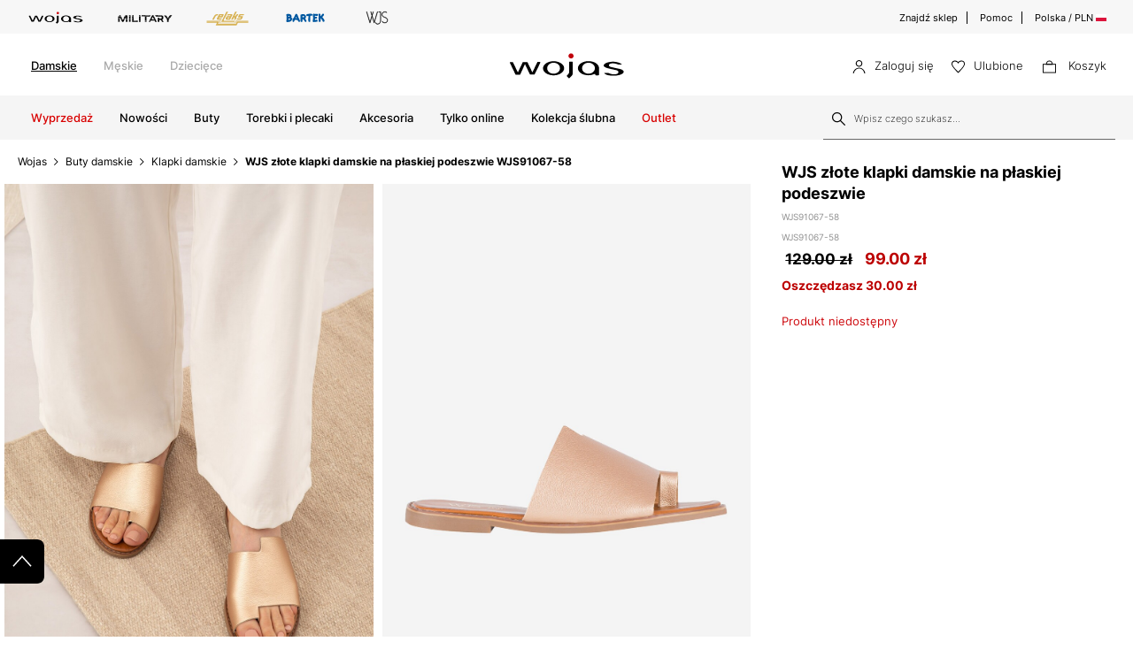

--- FILE ---
content_type: application/javascript
request_url: https://wojas.pl/js/main-49544737eed.js?v=1743410328
body_size: 802
content:
$('[data-fancybox="images"]').fancybox({thumbs:{showOnStart:!0}}),$(".fancybox-user").click(function(){$(".fancybox-bg").addClass("x")}),$(document).ready(function(){$(".toggle-filters").click(function(){return $("#box-left-product-offer-wrap").toggle(),!1})}),$(document).ready(function(){$('[data-toggle="tooltip"]').tooltip()}),$("#filtr-hidden").click(function(){$(this).hasClass("true")?($("body").css("overflow","hidden"),$("#drop-filtr").show(),$("#filtr-hidden").removeClass("true"),$("#filtr-hidden .caretListW").removeClass("up"),$(".t").text("Zwiń filtry"),localStorage.clickcount=0):($(this).addClass("true"),$("body").css("overflow","auto"),$("#drop-filtr").hide(),$("#filtr-hidden").addClass("true"),$("#filtr-hidden .caretListW").addClass("up"),$(".t").text("Rozwiń filtry"),localStorage.clickcount=1)}),$(document).ready(function(){1==localStorage.clickcount&&($("#filtr-hidden").addClass("true"),$("#filtr-hidden .caretListW").addClass("up"),$(".t").text("Rozwiń filtry"))}),$(".list-wrap").hover(function(){var t=$(this).find("img.lazy").attr("data-s-src");""!==t&&$(this).find("img.lazy").attr("src","https://cdn.wojas.eu/media/product/j4g/1500x2170/big_img_"+t+".jpg")},function(){var t=$(this).find("img.lazy").attr("data-src");$(this).find("img.lazy").attr("src",t)}),$(".msq-close").click(function(){$(".msq-error").css("display","none"),$(".msq-true").css("display","none"),$(".msq-danger").css("display","none")}),$("#filtr-sort-hidden").on("click",function(){$("body").css("overflow","hidden"),$("#drop-filtr-sort").show()}),$("#drop-filtr-sort").on("click",".filter__back-link",function(t){$("body").css("overflow","auto"),$("#drop-filtr-sort").hide()}),$("#drop-filtr").on("click",".filter__back-link",function(t){$("body").css("overflow","auto"),$("#drop-filtr-sort").hide(),$("#drop-filtr").hide(),$("#filtr-hidden").addClass("true")}),$("#drop-filtr").on("click",".filter__back-link-ref",function(t){$("body").html('<div class="loader-wrap" style="opacity:0.7"><img src="https://cdn.wojas.eu/media/images/pl/loading.gif"></div>'),location.reload(),$("body").css("overflow","auto"),$("#drop-filtr").hide(),$("#filtr-hidden").addClass("true")}),$(".footer__heading").on("click",function(){1==$(this).attr("data-click")?($(this).removeClass("active"),$(this).attr("data-click",0),$(this).parent().find(".footer__list").removeClass("open")):($(this).addClass("active"),$(this).attr("data-click",1),$(this).parent().find(".footer__list").addClass("open"))}),$(".product__detalist-heading").on("click",function(){1==$(this).attr("data-click")?($(this).removeClass("active"),$(this).attr("data-click",0),$(".product__detalist-content").hide()):($(this).addClass("active"),$(this).attr("data-click",1),$(".product__detalist-content").show())}),$(".product__description-heading").on("click",function(){1==$(this).attr("data-click")?($(this).removeClass("active"),$(this).attr("data-click",0),$(".product__description-content").hide()):($(this).addClass("active"),$(this).attr("data-click",1),$(".product__description-content").show())}),$(".product__dimensions-heading").on("click",function(){1==$(this).attr("data-click")?($(this).removeClass("active"),$(this).attr("data-click",0),$(".product__dimensions-content").hide()):($(this).addClass("active"),$(this).attr("data-click",1),$(".product__dimensions-content").show())}),$(".profil__header h1").on("click",function(){1==$(this).attr("data-click")?($(this).removeClass("active"),$(this).attr("data-click",0),$(this).parent().find(".profil__menu").removeClass("open")):($(this).addClass("active"),$(this).attr("data-click",1),$(this).parent().find(".profil__menu").addClass("open"))});function otShowConsent(){if (typeof OneTrust !== 'undefined' && typeof OneTrust.ToggleInfoDisplay === 'function') {OneTrust.ToggleInfoDisplay();
}else{}}

--- FILE ---
content_type: image/svg+xml
request_url: https://cdn.wojas.eu/media/images/pl/svg/logo35.svg
body_size: 3338
content:
<?xml version="1.0" encoding="utf-8"?>
<!-- Generator: Adobe Illustrator 25.4.8, SVG Export Plug-In . SVG Version: 6.00 Build 0)  -->
<svg version="1.1" id="Warstwa_1" xmlns="http://www.w3.org/2000/svg" xmlns:xlink="http://www.w3.org/1999/xlink" x="0px" y="0px"
	 viewBox="0 0 532.913 130.394" enable-background="new 0 0 532.913 130.394" xml:space="preserve">
<g>
	<g>
		<g>
			<path d="M410.996,39.166c1.867-1.043,3.735-1.566,5.603-1.566c1.537,0,2.897,0.277,4.079,0.828
				c1.181,0.553,2.184,1.256,3.008,2.11c0.824,0.855,1.442,1.835,1.854,2.938c0.412,1.103,0.618,2.234,0.618,3.392
				c0,1.27-0.22,2.482-0.659,3.641c-0.44,1.159-1.099,2.208-1.977,3.145c-0.88,0.937-1.965,1.683-3.255,2.234
				c-1.291,0.553-2.789,0.828-4.491,0.828h-4.202v2.637h3.79c2.197,0,4.161,0.358,5.892,1.071c1.73,0.715,3.199,1.677,4.408,2.884
				c0.492,0.493,0.936,1.016,1.337,1.567l1.848-4.835c-1.493-0.989-3.267-1.784-5.327-2.382c2.69-1.21,4.682-2.806,5.974-4.787
				c1.29-1.98,1.937-4.044,1.937-6.19c0-1.54-0.317-3.026-0.948-4.456c-0.632-1.431-1.539-2.682-2.719-3.756
				c-1.182-1.073-2.637-1.925-4.368-2.558c-1.73-0.632-3.695-0.949-5.891-0.949c-1.924,0-3.543,0.186-4.862,0.555
				c-1.318,0.37-2.445,0.725-3.378,1.065c-0.605,0.228-1.154,0.428-1.648,0.597c-0.494,0.17-0.962,0.255-1.401,0.255h-0.742v6.427
				h0.824C407.561,41.776,409.127,40.21,410.996,39.166"/>
			<path d="M433.066,65.553c-1.071,2.637-2.074,5.22-3.008,7.746c0,0-1.13,2.727-1.472,3.607c-0.577,1.483-1.429,2.801-2.554,3.955
				c-1.127,1.153-2.486,2.074-4.079,2.76c-1.594,0.688-3.379,1.03-5.356,1.03c-2.253,0-4.436-0.507-6.551-1.524
				c-2.115-1.016-3.887-2.513-5.315-4.491h-0.824v6.345h0.742c0.495,0,0.989,0.07,1.483,0.206c0.494,0.138,1.043,0.317,1.648,0.536
				c0.933,0.33,2.087,0.688,3.46,1.072c1.372,0.383,3.103,0.577,5.191,0.577c2.802,0,5.328-0.413,7.581-1.238
				c2.252-0.825,4.188-1.967,5.809-3.425c1.619-1.457,2.855-3.163,3.708-5.117c0.851-1.953,1.277-4.085,1.277-6.397
				c0-2.254-0.503-4.332-1.503-6.233C433.226,65.159,433.148,65.354,433.066,65.553"/>
		</g>
		<g>
			<path d="M447.854,75.219c-1.58-1.428-3.386-2.526-5.418-3.296c-1.919-0.726-3.913-1.105-5.978-1.146
				c0.026,0.364,0.039,0.732,0.039,1.104c0,1.103-0.098,2.165-0.292,3.186c1.053,0.123,2.1,0.364,3.14,0.729
				c1.566,0.55,2.953,1.388,4.161,2.513c1.208,1.126,2.184,2.513,2.925,4.161c0.742,1.648,1.113,3.571,1.113,5.768
				c0,1.813-0.262,3.502-0.784,5.068c-0.522,1.565-1.318,2.912-2.389,4.038c-1.07,1.126-2.403,2.019-3.996,2.678
				c-1.594,0.659-3.461,0.989-5.604,0.989c-2.362,0-4.711-0.548-7.045-1.648c-2.335-1.098-4.216-2.608-5.644-4.532v6.51
				c0.604,0,1.29,0.097,2.06,0.288c0.768,0.193,1.62,0.426,2.554,0.701c1.263,0.329,2.608,0.659,4.038,0.989
				c1.428,0.329,2.884,0.494,4.367,0.494c3.021,0,5.672-0.482,7.951-1.442c2.279-0.961,4.152-2.211,5.619-3.749
				c1.466-1.537,2.564-3.282,3.295-5.232c0.732-1.95,1.097-3.886,1.097-5.809c0-2.637-0.474-4.998-1.422-7.086
				C450.697,78.406,449.434,76.648,447.854,75.219"/>
			<path d="M433.199,52.312l-10.547,27.604c1.505-1.166,2.984-2.115,4.438-2.856l3.59-9.395l0.008,0.022
				c0.401-1.025,0.811-2.055,1.234-3.097c1.072-2.637,2.073-5.191,3.008-7.663h17.157l1.63-4.614L433.199,52.312L433.199,52.312z"/>
		</g>
		<g>
			<polygon points="463.702,69.53 463.201,70.157 450.683,70.157 457.178,52.312 461.079,52.312 454.811,69.509 			"/>
			<path d="M477.01,64.698l-0.593-8.511l-6.808,8.503L477.01,64.698z M477.038,65.339h-7.954l-3.844,4.818h-0.714l14.322-17.845
				h1.351l1.306,17.845h-4.13L477.038,65.339z"/>
			<polygon points="486.113,52.312 485.878,52.954 491.309,52.954 485.048,70.157 488.948,70.157 495.206,52.964 500.637,52.954 
				500.874,52.312 			"/>
		</g>
	</g>
	<g>
		<path fill-rule="evenodd" clip-rule="evenodd" fill="#CE0B10" d="M222.14,26.573c-4.402,0-7.992,3.59-7.992,7.994
			s3.59,7.992,7.992,7.992c4.404,0,7.993-3.588,7.993-7.992S226.543,26.573,222.14,26.573z"/>
		<g>
			<g>
				<path d="M79.51,59.511l15.26,31.503c0.273,0.534,0.846,0.892,1.477,0.894l0.317,0.003l11.451-0.003
					c0.628-0.002,1.204-0.362,1.495-0.941l0.169-0.319l17.148-35.459c0.148-0.302,0.205-0.541,0.205-0.792
					c0-0.911-0.743-1.662-1.656-1.675l-0.283-0.005l-6.343,0.005c-0.717,0-1.321,0.395-1.59,1.03l-0.052,0.114L102.066,84.94
					l-15.16-31.286c-0.266-0.539-0.815-0.9-1.425-0.928l-0.19-0.009H73.656c-0.614,0-1.209,0.368-1.495,0.92l-0.073,0.165
					L57.014,84.943L41.832,53.592c-0.252-0.49-0.799-0.841-1.4-0.866l-0.202-0.009h-6.512c-0.925,0-1.678,0.754-1.678,1.68
					c0,0.246,0.055,0.479,0.168,0.713l0.957,1.98l-0.009,0.011L49.59,91.023c0.27,0.526,0.843,0.883,1.472,0.885l11.63,0.003
					l0.102-0.005c0.71-0.017,1.263-0.379,1.547-0.972l0.187-0.365L79.51,59.511z"/>
			</g>
		</g>
		<g>
			<g>
				<path d="M168.031,50.52c-17.976,0-32.601,9.833-32.601,21.919s14.625,21.918,32.601,21.918s32.601-9.832,32.601-21.918
					S186.007,50.52,168.031,50.52z M168.033,89.274c-11.013,0-19.973-7.58-19.973-16.896c0-9.319,8.96-16.901,19.973-16.901
					c11.012,0,19.97,7.582,19.97,16.901C188.004,81.694,179.045,89.274,168.033,89.274z"/>
			</g>
		</g>
		<g>
			<path d="M306.962,94.396l0.183,0.01l0.095,0.006l-0.045-0.001c0.906,0,1.647-0.72,1.679-1.618l-0.013-0.203l0.015-0.285
				l-0.002-18.641c-0.006-0.207-0.006-0.43-0.003-0.668l0.003-0.812c-0.186-11.96-14.739-21.666-32.601-21.666
				c-17.976,0-32.601,9.833-32.601,21.919s14.625,21.918,32.601,21.918c5.846,0,11.595-1.075,16.625-3.109l3.426-1.38l1.305,3.45
				c0.239,0.632,0.862,1.076,1.527,1.094l0.217-0.007L306.962,94.396z M276.277,89.274c-11.013,0-19.973-7.58-19.973-16.896
				c0-9.319,8.96-16.901,19.973-16.901c11.012,0,19.972,7.582,19.972,16.901C296.249,81.694,287.289,89.274,276.277,89.274z"/>
		</g>
		<g>
			<g>
				<path d="M209.696,97.501l0.148,0.144l5.43,5.691c0.589,0.617,1.7,0.662,2.354,0.037l0.227-0.211l3.2-3.04
					c0.033-0.026,0.065-0.052,0.095-0.082l0.061-0.061c0.059-0.056,0.968-0.916,1.988-1.928l0.453-0.455
					c0.402-0.407,0.813-0.828,1.169-1.212l0.265-0.333c1.201-1.488,2.684-3.328,2.723-9.16l0.01-24.173l-0.01-0.255l0.01-8.014
					c0.001-0.476-0.179-0.918-0.504-1.244c-0.297-0.297-0.687-0.468-1.104-0.485l-0.2,0.008l-7.592,0.008l-0.241-0.014l-0.087-0.005
					c-0.853,0.001-1.59,0.721-1.624,1.618l0.018,0.26l-0.022,0.199l0.003,8.371l-0.003,0.02l0.005,21.64
					c0,1.42-0.325,4.132-2.497,6.348l-0.059,0.059l-4.08,3.889c-0.351,0.333-0.549,0.771-0.56,1.234
					C209.261,96.781,209.412,97.186,209.696,97.501z"/>
			</g>
		</g>
		<g>
			<path d="M324.987,87.612c5.448,7.354,21.785,7.67,27.974,7.79c7.932,0.153,14.058-0.491,19.275-2.028
				c4.922-1.452,8.419-3.191,10.397-5.167c1.782-1.775,2.735-3.408,2.76-4.72c0.037-1.93-0.967-3.69-3.071-5.384
				c-2.519-2.024-6.886-3.616-13.351-4.864l-20.431-4.394c-3.722-0.719-8.74-2.127-8.746-5.921c0.002-2.437,1.876-4.194,5.571-5.229
				c2.21-0.619,4.223-0.99,7.432-0.928c4.781,0.093,6.988,0.768,10.192,1.861l0.222,0.075c3.582,1.233,5.179,1.697,5.663,1.707
				l9.067-0.014c1.094,0.021,2.57,0.134,2.232-0.252c-0.242-0.262-0.408-0.411-0.781-0.718l-0.254-0.207
				c-2.146-1.668-4.983-3.127-8.439-4.337c-4.711-1.653-10.001-2.583-15.726-2.764c-6.597-0.218-12.563,0.353-17.762,1.665
				c-4.771,1.204-8.369,2.823-10.695,4.808c-2.116,1.81-3.177,3.592-3.151,5.299c0.009,0.565,0.035,2.289,2.862,4.179
				c2.347,1.566,5.293,2.864,8.754,3.857c3.859,1.108,8.884,2.287,14.934,3.506c4.342,0.875,7.503,1.552,9.594,2.002
				c0.942,0.202,1.647,0.353,2.116,0.447c6.459,1.302,7.579,4.349,7.38,6.674c-0.373,4.452-5.214,6.668-14.387,6.585l-0.365-0.006
				c-4.239-0.081-8.287-0.906-12.028-2.449l-0.493-0.207c-1.09-0.461-3.73-1.622-4.902-1.644l-9.584,0.008
				c-1.53-0.029-2.26,0.216-2.482,0.333c0.015,0.078,0.046,0.172,0.077,0.226L324.987,87.612z"/>
		</g>
	</g>
</g>
</svg>
